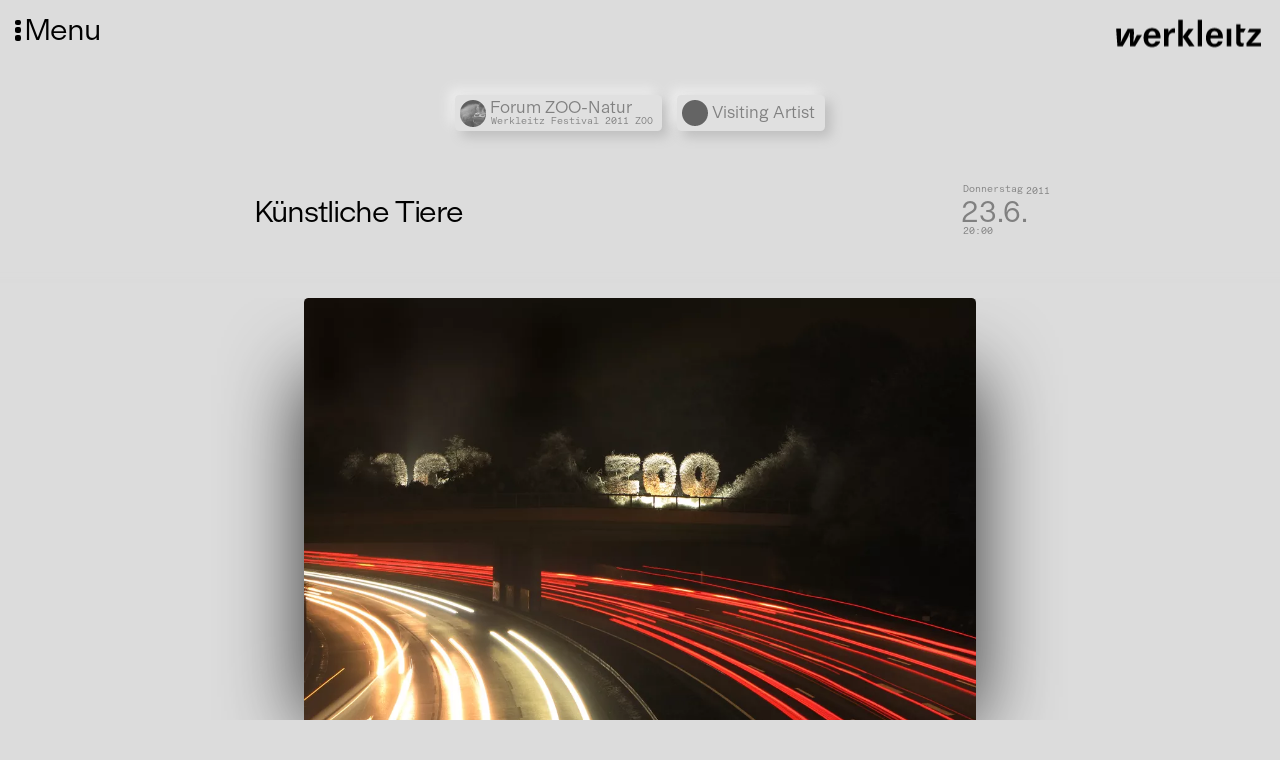

--- FILE ---
content_type: text/html; charset=UTF-8
request_url: https://werkleitz.de/kuenstliche-tiere
body_size: 10059
content:
<!doctype html>
<html lang="de" >
<head>
    <meta charset="utf-8">
    <meta name="viewport" content="initial-scale=1">
        <title>Künstliche Tiere | Werkleitz Gesellschaft</title>
    <link rel="apple-touch-icon" sizes="180x180" href="/assets/favicons/apple-touch-icon.png">
    <link rel="icon" type="image/png" sizes="32x32" href="/assets/favicons/favicon-32x32.png">
    <link rel="icon" type="image/png" sizes="16x16" href="/assets/favicons/favicon-16x16.png">
    <link rel="mask-icon" href="/assets/favicons/safari-pinned-tab.svg" color="#5bbad5">
    <link rel="shortcut icon" href="/assets/favicons/favicon.ico">
    <meta name="msapplication-TileColor" content="#da532c">
    <meta name="msapplication-config" content="/assets/favicons/browserconfig.xml">
    <meta name="theme-color" content="#ffffff">

    <meta property="og:locale" content="de" />
    <meta property="og:type" content="article" />
    <meta property="og:title" content="Künstliche Tiere | Werkleitz Gesellschaft" />
    <meta property="og:description" content="Zentrum für Medienkunst" />

    <!-- <meta property="og:image" content="" /> -->

    <link rel="stylesheet" property="stylesheet" href="https://werkleitz.de/assets/css/default.css?version=1765304124">
    <link rel="preload" href="/assets/fonts/ModernGothic-Light.woff2" as="font" type="font/woff2" crossorigin>

</head>
<body class="de werkveranstaltung werkveranstaltung id-RFnhcCvZ2dYil1Jx" >
    <div id="fade-in-wrapper">
    <button id="hamburger">
        <span class="dot-wrapper">
            <span class="dot"></span>
            <span class="dot"></span>
            <span class="dot"></span>
        </span>
        <span class="menu-title">Menu</span>
    </button>

    <div id="logo">
        <a href="/">
            <svg enable-background="new 0 0 2880.9 607.4" version="1.1" viewBox="0 0 2880.9 607.4" xml:space="preserve" xmlns="http://www.w3.org/2000/svg"><path d="m532.4 314.2h-97.3c-28.4 51.2-42.6 97.3-63.2 137.1-2.1-91.7 14.9-135.7 3.6-260.8h-113c-83.1 147.8-93.8 171.2-110.8 211-5.7 11.4-12.1 27.7-22.7 49.7 0.7-46.2 7.8-90.9 5.7-134.3l-4.3-126.5h-90.4l24.2 337.6h100.2c77.4-137.1 81.7-131.4 127.2-242.3l15.6-34.8c-7.8 51.2-5 96.6-1.4 277.1h95.9l130.7-213.8zm354.6 60.4v-21.3c0-107.3-61.1-174.1-159.9-174.1-103 0-163.4 68.9-163.4 184.7 0 110.8 61.8 177.6 164.1 177.6 53.3 0 100.9-21.3 129.3-57.6 12.1-16.3 17.1-27 23.4-53.3h-86.7c-10.7 31.3-34.1 49.7-67.5 49.7-30.6 0-56.1-18.5-66.8-47.6-7.1-16.3-8.5-28.4-8.5-58.3h236v0.2zm-232.4-57.6c9.2-53.3 33.4-80.3 73.2-80.3 42.6 0 66.8 29.1 69.6 80.3h-142.8zm381.6-126.5h-80.3v336.8h85.3v-161.3c0-42.6 10.7-65.4 36.9-82.4 16.3-10.7 34.8-16.3 55.4-16.3 10.7 0 15.6 1.4 32 5v-88.8c-9.2-0.7-17.1-1.4-23.4-1.4-27 0-51.2 12.1-72.5 36.2-10.7 12.1-17.1 20.6-30.6 45.5l-2.8-73.3zm273.5-170.5h-86v507.3h86v-507.3zm211.7 170.5h-99.4l-112.3 154.9 125.8 181.9h103l-130-185.4 112.9-151.4zm159.9-170.5h-85.3v507.3h85.3v-507.3zm396.5 354.6v-21.3c0-107.3-61.1-174.1-159.9-174.1-103 0-163.4 68.9-163.4 184.7 0 110.8 61.8 177.6 164.1 177.6 53.3 0 100.9-21.3 129.3-57.6 12.1-16.3 17.1-27 23.4-53.3h-86.7c-10.7 31.3-34.1 49.7-67.5 49.7-30.6 0-56.1-18.5-66.8-47.6-7.1-16.3-8.5-28.4-8.5-58.3h236v0.2zm-232.4-57.6c9.2-53.3 33.4-80.3 73.2-80.3 42.6 0 66.8 29.1 69.6 80.3h-142.8zm390.1-126.5h-85.3v336.8h85.3v-336.8zm177.6-83.8h-82.4v322.5c0 50.4 9.9 73.2 38.4 90.2 16.3 9.2 33.4 12.8 54 12.8 18.5 0 34.1-2.8 46.9-7.8l7.8-61.1c-11.4 2.1-17.1 2.1-22 2.1-28.4 0-42.6-14.9-42.6-44.1v-164l62.5 1.4 36.9-68.9h-99.5v-83.1zm385.8 83.8h-210.3l-39.8 66.8h115.8c12.1 0 20.6 0.7 38.4-1.4l-9.9 9.9-8.5 9.2-9.9 11.4-145 175.6v65.4h275v-66.8h-135.7c-13.5 0-14.9 1.4-28.4 1.4-2.8 0-7.8 0.7-15.6 1.4l10.7-11.4c3.6-5 5.7-6.4 6.4-7.1l8.5-9.2 148.5-179.1v-66.1h-0.2z"/></svg>
        </a>
    </div>

    <header class="main">

        <nav id="main-navigation">
            <div class="main-navigation-inner">

                <div class="main-navigation-section">
                    <div class="main-navigation-label">
                        Aktivitäten                    </div>
                    <ul class="main-navigation-list">
                        <li class="main-navigation-item ">
                            <a href="/festivals">Festivals</a>
                        </li>
                        <li class="main-navigation-item ">
                            <a href="/projekte">Projekte</a>
                        </li>
                        <li class="main-navigation-item ">
                            <a href="/publikationen">Publikationen</a>
                        </li>
                        <li class="main-navigation-item ">
                            <a href="/werke-veranstaltungen/videorama">Videorama</a>
                        </li>
                    </ul>
                </div>

                <div class="main-navigation-section">
                    <div class="main-navigation-label">
                        Datenbank                    </div>

                    <ul class="main-navigation-list">
                        <li class="main-navigation-item ">
                            <a href="/mediathek">Mediathek</a>
                        </li>
                        <li class="main-navigation-item ">
                            <a href="/audio">Audio</a>
                        </li>
                        <li class="main-navigation-item ">
                            <a href="/personen">Personen</a>
                        </li>
                        <li class="main-navigation-item ">
                            <a href="/veranstaltungen">Veranstaltungen</a>
                        </li>
                        <li class="main-navigation-item ">
                            <a href="/werke">Werkübersicht</a>
                        </li>
                    </ul>
                </div>

                <div class="main-navigation-section">
                    <div class="main-navigation-label">
                        Unterstützung                    </div>

                    <ul class="main-navigation-list">
                        <li class="main-navigation-item ">
                            <a href="/stipendien/european-media-art-platform-european-media-artists-in-residence-exchange">EMAP/EMARE</a>
                        </li>
                        <li class="main-navigation-item ">
                            <a href="/stipendien/a38-stipendium">A38-Stipendium</a>
                        </li>
                        <li class="main-navigation-item ">
                            <a href="/werke-veranstaltungen/pmmc-masterclass">PMMC Masterclass</a>
                        </li>
                        <li class="main-navigation-item ">
                            <a href="/stipendien/supported-artist">Supported Artist</a>
                        </li>
                        <li class="main-navigation-item ">
                            <a href="/stipendien/projektforderung">Projektförderung</a>
                        </li>
                    </ul>
                </div>
                <div class="main-navigation-section">
                    <div class="main-navigation-label">
                        Technikverleih                    </div>

                    <ul class="main-navigation-list">
                        <li class="main-navigation-item ">
                            <a href="/technikverleih/beratung">Beratung</a>
                        </li>
                        <li class="main-navigation-item ">
                            <a href="/technikverleih/liste-und-preise">Liste und Preise</a>
                        </li>
                        <li class="main-navigation-item ">
                            <a href="/technikverleih/nutzungsbedingungen">Nutzungsbedingungen</a>
                        </li>
                    </ul>
                </div>
            </div>
        </nav>

        <nav id="subnav">
            <ul>
                <li class="main-navigation-item ">
                    <a href="/ueber-uns">Über Uns</a>
                </li>
                <li class="main-navigation-item ">
                    <a href="/kontakt">Kontakt</a>
                </li>
                <li class="main-navigation-item ">
                    <a href="/newsletter">Newsletter</a>
                </li>
                <li class="main-navigation-item ">
                    <a href="/stellen">Stellen</a>
                </li>
            </ul>
            <ul>
                <li class="main-navigation-item ">
                    <a href="/presse">Presse</a>
                </li>
                <li class="main-navigation-item ">
                    <a href="/satzung">Satzung</a>
                </li>
                <li class="main-navigation-item ">
                    <a href="/downloads">Downloads</a>
                </li>
                <li class="main-navigation-item language-switcher">
                                                                                                                    <div class="lang-switcher-item" >
                                <a href="https://werkleitz.de/en/werke-veranstaltungen/kuenstliche-tiere" hreflang="en">
                                    English                                </a>
                            </div>
                                                            </li>

            </ul>
        </nav>

        <div class="global-search-wrapper" id="global-search-wrapper">
            <input id="global-search" type="text">
            <div id="search-icon">
                <svg xmlns="http://www.w3.org/2000/svg" xmlns:xlink="http://www.w3.org/1999/xlink" version="1.1" x="0px" y="0px" viewBox="0 0 100 125" style="enable-background:new 0 0 100 100;" xml:space="preserve"><path d="M84.9,81.1L64.6,60.7c3.7-4.8,5.9-10.7,5.9-17.2c0-15.4-12.6-28-28-28s-28,12.6-28,28s12.6,28,28,28c7.5,0,14.3-3,19.4-7.8  l20.2,20.2c0.4,0.4,0.9,0.6,1.4,0.6s1-0.2,1.4-0.6C85.7,83.1,85.7,81.9,84.9,81.1z M42.5,67.5c-13.2,0-24-10.8-24-24s10.8-24,24-24  c13.2,0,24,10.8,24,24S55.7,67.5,42.5,67.5z"></path></svg>
            </div>
        </div>

        <div class="toolbar-group social-media">
            <div class="social-media-item instagram-item">
                <a href="https://www.instagram.com/werkleitz/">

                    <svg fill="#000000" xmlns="http://www.w3.org/2000/svg"  viewBox="0 0 24 24" width="50px" height="50px">    <path d="M 8 3 C 5.243 3 3 5.243 3 8 L 3 16 C 3 18.757 5.243 21 8 21 L 16 21 C 18.757 21 21 18.757 21 16 L 21 8 C 21 5.243 18.757 3 16 3 L 8 3 z M 8 5 L 16 5 C 17.654 5 19 6.346 19 8 L 19 16 C 19 17.654 17.654 19 16 19 L 8 19 C 6.346 19 5 17.654 5 16 L 5 8 C 5 6.346 6.346 5 8 5 z M 17 6 A 1 1 0 0 0 16 7 A 1 1 0 0 0 17 8 A 1 1 0 0 0 18 7 A 1 1 0 0 0 17 6 z M 12 7 C 9.243 7 7 9.243 7 12 C 7 14.757 9.243 17 12 17 C 14.757 17 17 14.757 17 12 C 17 9.243 14.757 7 12 7 z M 12 9 C 13.654 9 15 10.346 15 12 C 15 13.654 13.654 15 12 15 C 10.346 15 9 13.654 9 12 C 9 10.346 10.346 9 12 9 z"/></svg>
                </a>

            </div>
            <div class="social-media-item facebook-item">
                <a href="https://www.facebook.com/werkleitz">
                    <svg fill="#000000" xmlns="http://www.w3.org/2000/svg"  viewBox="0 0 30 30" width="50px" height="50px">    <path d="M15,3C8.373,3,3,8.373,3,15c0,6.016,4.432,10.984,10.206,11.852V18.18h-2.969v-3.154h2.969v-2.099c0-3.475,1.693-5,4.581-5 c1.383,0,2.115,0.103,2.461,0.149v2.753h-1.97c-1.226,0-1.654,1.163-1.654,2.473v1.724h3.593L19.73,18.18h-3.106v8.697 C22.481,26.083,27,21.075,27,15C27,8.373,21.627,3,15,3z"/></svg>
                </a>

            </div>
            <div class="social-media-item twitter-item">
                <a href="https://twitter.com/werkleitz">
                   <svg fill="#000000" xmlns="http://www.w3.org/2000/svg"  viewBox="0 0 30 30" width="50px" height="50px">    <path d="M28,6.937c-0.957,0.425-1.985,0.711-3.064,0.84c1.102-0.66,1.947-1.705,2.345-2.951c-1.03,0.611-2.172,1.055-3.388,1.295 c-0.973-1.037-2.359-1.685-3.893-1.685c-2.946,0-5.334,2.389-5.334,5.334c0,0.418,0.048,0.826,0.138,1.215 c-4.433-0.222-8.363-2.346-10.995-5.574C3.351,6.199,3.088,7.115,3.088,8.094c0,1.85,0.941,3.483,2.372,4.439 c-0.874-0.028-1.697-0.268-2.416-0.667c0,0.023,0,0.044,0,0.067c0,2.585,1.838,4.741,4.279,5.23 c-0.447,0.122-0.919,0.187-1.406,0.187c-0.343,0-0.678-0.034-1.003-0.095c0.679,2.119,2.649,3.662,4.983,3.705 c-1.825,1.431-4.125,2.284-6.625,2.284c-0.43,0-0.855-0.025-1.273-0.075c2.361,1.513,5.164,2.396,8.177,2.396 c9.812,0,15.176-8.128,15.176-15.177c0-0.231-0.005-0.461-0.015-0.69C26.38,8.945,27.285,8.006,28,6.937z"/></svg>
                </a>
            </div>

            <div class="social-media-item vimeo-item">
                <a href="https://vimeo.com/werkleitz">
                    <svg fill="#000000" xmlns="http://www.w3.org/2000/svg"  viewBox="0 0 50 50" width="50px" height="50px"><path d="M 41 5 C 34.210938 4.992188 30.46875 8.796875 28.167969 16.210938 C 29.371094 15.765625 30.578125 15.214844 31.671875 15.214844 C 33.972656 15.214844 34.738281 16.070313 34.410156 18.726563 C 34.300781 20.386719 33.644531 23.066406 31.671875 26.164063 C 29.699219 29.152344 27.984375 30 27 30 C 25.796875 30 24.882813 28.269531 23.898438 23.621094 C 23.570313 22.292969 22.804688 19.304688 21.925781 13.664063 C 21.160156 8.464844 18.613281 5.667969 15 6 C 13.46875 6.109375 11.636719 7.535156 8.570313 10.191406 C 6.378906 12.183594 4.300781 13.621094 2 15.613281 L 4.191406 18.421875 C 6.269531 16.984375 7.476563 16.429688 7.804688 16.429688 C 9.335938 16.429688 10.757813 18.863281 12.183594 23.84375 C 13.386719 28.378906 14.699219 32.914063 15.90625 37.449219 C 17.765625 42.429688 20.066406 44.863281 22.695313 44.863281 C 27.074219 44.863281 32.328125 40.882813 38.570313 32.695313 C 44.699219 24.949219 47.78125 18.535156 48 14 C 48.21875 8.027344 45.816406 5.109375 41 5 Z"/></svg>
                </a>
            </div>
            <div class="social-media-item">
                <a href="#">
                    <svg fill="#000000" xmlns="http://www.w3.org/2000/svg"  viewBox="0 0 30 30" width="50px" height="50px">    <path d="M15,3C8.4,3,3,8.4,3,15s5.4,12,12,12s12-5.4,12-12S21.6,3,15,3z M19.731,21c-0.22,0-0.33-0.11-0.55-0.22 c-1.65-0.991-3.74-1.54-5.94-1.54c-1.21,0-2.53,0.22-3.63,0.44c-0.22,0-0.44,0.11-0.55,0.11c-0.44,0-0.77-0.33-0.77-0.77 s0.22-0.77,0.66-0.77c1.43-0.33,2.861-0.55,4.401-0.55c2.53,0,4.84,0.66,6.82,1.76c0.22,0.22,0.44,0.33,0.44,0.77 C20.39,20.78,20.06,21,19.731,21z M20.94,17.921c-0.22,0-0.44-0.11-0.66-0.22c-1.87-1.21-4.511-1.87-7.37-1.87 c-1.43,0-2.751,0.22-3.74,0.44c-0.22,0.11-0.33,0.11-0.55,0.11c-0.55,0-0.881-0.44-0.881-0.881c0-0.55,0.22-0.77,0.77-0.991 c1.32-0.33,2.641-0.66,4.511-0.66c3.08,0,5.94,0.77,8.361,2.2c0.33,0.22,0.55,0.55,0.55,0.881 C21.82,17.48,21.491,17.921,20.94,17.921z M22.37,14.4c-0.22,0-0.33-0.11-0.66-0.22c-2.2-1.21-5.39-1.98-8.47-1.98 c-1.54,0-3.19,0.22-4.621,0.55c-0.22,0-0.33,0.11-0.66,0.11c-0.66,0.111-1.1-0.44-1.1-1.099s0.33-0.991,0.77-1.1 C9.39,10.22,11.26,10,13.24,10c3.41,0,6.93,0.77,9.681,2.2c0.33,0.22,0.66,0.55,0.66,1.1C23.471,13.96,23.03,14.4,22.37,14.4z"/></svg>
                </a>
            </div>
        </div>
    </header><main class="werkveranstaltung">
    <article class="single-node veranstaltung">

            <div class="field-wrapper-full field-connected-items field-uebergeordnet">
        <h3 class="sr-only">Übergordnete Werke und Veranstaltungen</h3>
                    <div class="related-item">
    <a href="https://werkleitz.de/werke-veranstaltungen/forum-zoo-natur" loadcontent="true">
        <div class="item-image person-image">
            <figure>    <picture>
      
      <source class="responsive-image-source"
              media="only screen and (min-device-pixel-ratio: 3) and (min-width:3000px), only screen and (min-resolution: 384dpi) and (min-width:3000px), only screen and (min-resolution: 3dppx) and (min-width:3000px)"
              srcset="https://werkleitz.de/media/pages/werke-veranstaltungen/forum-zoo-natur/cfdacfa1d8-1695643020/nieto-capucine-au-travail-0-625x625-q80.webp"
              type="image/webp">
      <source class="responsive-image-source"
              media="only screen and (min-device-pixel-ratio: 3) and (min-width:3000px), only screen and (min-resolution: 384dpi) and (min-width:3000px), only screen and (min-resolution: 3dppx) and (min-width:3000px)"
              srcset="https://werkleitz.de/media/pages/werke-veranstaltungen/forum-zoo-natur/cfdacfa1d8-1695643020/nieto-capucine-au-travail-0-625x625-q72.jpg"
              type="image/jpeg">
      <source class="responsive-image-source"
              media="only screen and (min-device-pixel-ratio: 2) and (min-width:3000px), only screen and (min-resolution: 192dpi) and (min-width:3000px), only screen and (min-resolution: 2dppx) and (min-width:3000px)"
              srcset="https://werkleitz.de/media/pages/werke-veranstaltungen/forum-zoo-natur/cfdacfa1d8-1695643020/nieto-capucine-au-travail-0-500x500-q80.webp"
              type="image/webp">
      <source class="responsive-image-source"
              media="only screen and (min-device-pixel-ratio: 2) and (min-width:3000px), only screen and (min-resolution: 192dpi) and (min-width:3000px), only screen and (min-resolution: 2dppx) and (min-width:3000px)"
              srcset="https://werkleitz.de/media/pages/werke-veranstaltungen/forum-zoo-natur/cfdacfa1d8-1695643020/nieto-capucine-au-travail-0-500x500-q72.jpg"
              type="image/jpeg">
      <source class="responsive-image-source"
              media="(min-width:3000px)"
              srcset="https://werkleitz.de/media/pages/werke-veranstaltungen/forum-zoo-natur/cfdacfa1d8-1695643020/nieto-capucine-au-travail-0-375x375-q80.webp"
              type="image/webp">
      <source class="responsive-image-source"
              media="(min-width:3000px)"
              srcset="https://werkleitz.de/media/pages/werke-veranstaltungen/forum-zoo-natur/cfdacfa1d8-1695643020/nieto-capucine-au-travail-0-375x375-q72.jpg"
              type="image/jpeg">
      
      <source class="responsive-image-source"
              media="only screen and (min-device-pixel-ratio: 3) and (min-width:2000px), only screen and (min-resolution: 384dpi) and (min-width:2000px), only screen and (min-resolution: 3dppx) and (min-width:2000px)"
              srcset="https://werkleitz.de/media/pages/werke-veranstaltungen/forum-zoo-natur/cfdacfa1d8-1695643020/nieto-capucine-au-travail-0-500x500-q80.webp"
              type="image/webp">
      <source class="responsive-image-source"
              media="only screen and (min-device-pixel-ratio: 3) and (min-width:2000px), only screen and (min-resolution: 384dpi) and (min-width:2000px), only screen and (min-resolution: 3dppx) and (min-width:2000px)"
              srcset="https://werkleitz.de/media/pages/werke-veranstaltungen/forum-zoo-natur/cfdacfa1d8-1695643020/nieto-capucine-au-travail-0-500x500-q72.jpg"
              type="image/jpeg">
      <source class="responsive-image-source"
              media="only screen and (min-device-pixel-ratio: 2) and (min-width:2000px), only screen and (min-resolution: 192dpi) and (min-width:2000px), only screen and (min-resolution: 2dppx) and (min-width:2000px)"
              srcset="https://werkleitz.de/media/pages/werke-veranstaltungen/forum-zoo-natur/cfdacfa1d8-1695643020/nieto-capucine-au-travail-0-417x417-q80.webp"
              type="image/webp">
      <source class="responsive-image-source"
              media="only screen and (min-device-pixel-ratio: 2) and (min-width:2000px), only screen and (min-resolution: 192dpi) and (min-width:2000px), only screen and (min-resolution: 2dppx) and (min-width:2000px)"
              srcset="https://werkleitz.de/media/pages/werke-veranstaltungen/forum-zoo-natur/cfdacfa1d8-1695643020/nieto-capucine-au-travail-0-417x417-q72.jpg"
              type="image/jpeg">
      <source class="responsive-image-source"
              media="(min-width:2000px)"
              srcset="https://werkleitz.de/media/pages/werke-veranstaltungen/forum-zoo-natur/cfdacfa1d8-1695643020/nieto-capucine-au-travail-0-333x333-q80.webp"
              type="image/webp">
      <source class="responsive-image-source"
              media="(min-width:2000px)"
              srcset="https://werkleitz.de/media/pages/werke-veranstaltungen/forum-zoo-natur/cfdacfa1d8-1695643020/nieto-capucine-au-travail-0-333x333-q72.jpg"
              type="image/jpeg">
      
      <source class="responsive-image-source"
              media="only screen and (min-device-pixel-ratio: 3) and (min-width:1000px), only screen and (min-resolution: 384dpi) and (min-width:1000px), only screen and (min-resolution: 3dppx) and (min-width:1000px)"
              srcset="https://werkleitz.de/media/pages/werke-veranstaltungen/forum-zoo-natur/cfdacfa1d8-1695643020/nieto-capucine-au-travail-0-375x375-q80.webp"
              type="image/webp">
      <source class="responsive-image-source"
              media="only screen and (min-device-pixel-ratio: 3) and (min-width:1000px), only screen and (min-resolution: 384dpi) and (min-width:1000px), only screen and (min-resolution: 3dppx) and (min-width:1000px)"
              srcset="https://werkleitz.de/media/pages/werke-veranstaltungen/forum-zoo-natur/cfdacfa1d8-1695643020/nieto-capucine-au-travail-0-375x375-q72.jpg"
              type="image/jpeg">
      <source class="responsive-image-source"
              media="only screen and (min-device-pixel-ratio: 2) and (min-width:1000px), only screen and (min-resolution: 192dpi) and (min-width:1000px), only screen and (min-resolution: 2dppx) and (min-width:1000px)"
              srcset="https://werkleitz.de/media/pages/werke-veranstaltungen/forum-zoo-natur/cfdacfa1d8-1695643020/nieto-capucine-au-travail-0-333x333-q80.webp"
              type="image/webp">
      <source class="responsive-image-source"
              media="only screen and (min-device-pixel-ratio: 2) and (min-width:1000px), only screen and (min-resolution: 192dpi) and (min-width:1000px), only screen and (min-resolution: 2dppx) and (min-width:1000px)"
              srcset="https://werkleitz.de/media/pages/werke-veranstaltungen/forum-zoo-natur/cfdacfa1d8-1695643020/nieto-capucine-au-travail-0-333x333-q72.jpg"
              type="image/jpeg">
      <source class="responsive-image-source"
              media="(min-width:1000px)"
              srcset="https://werkleitz.de/media/pages/werke-veranstaltungen/forum-zoo-natur/cfdacfa1d8-1695643020/nieto-capucine-au-travail-0-292x292-q80.webp"
              type="image/webp">
      <source class="responsive-image-source"
              media="(min-width:1000px)"
              srcset="https://werkleitz.de/media/pages/werke-veranstaltungen/forum-zoo-natur/cfdacfa1d8-1695643020/nieto-capucine-au-travail-0-292x292-q72.jpg"
              type="image/jpeg">
      
      <source class="responsive-image-source"
              media="only screen and (min-device-pixel-ratio: 3) and (min-width:500px), only screen and (min-resolution: 384dpi) and (min-width:500px), only screen and (min-resolution: 3dppx) and (min-width:500px)"
              srcset="https://werkleitz.de/media/pages/werke-veranstaltungen/forum-zoo-natur/cfdacfa1d8-1695643020/nieto-capucine-au-travail-0-313x313-q80.webp"
              type="image/webp">
      <source class="responsive-image-source"
              media="only screen and (min-device-pixel-ratio: 3) and (min-width:500px), only screen and (min-resolution: 384dpi) and (min-width:500px), only screen and (min-resolution: 3dppx) and (min-width:500px)"
              srcset="https://werkleitz.de/media/pages/werke-veranstaltungen/forum-zoo-natur/cfdacfa1d8-1695643020/nieto-capucine-au-travail-0-313x313-q72.jpg"
              type="image/jpeg">
      <source class="responsive-image-source"
              media="only screen and (min-device-pixel-ratio: 2) and (min-width:500px), only screen and (min-resolution: 192dpi) and (min-width:500px), only screen and (min-resolution: 2dppx) and (min-width:500px)"
              srcset="https://werkleitz.de/media/pages/werke-veranstaltungen/forum-zoo-natur/cfdacfa1d8-1695643020/nieto-capucine-au-travail-0-292x292-q80.webp"
              type="image/webp">
      <source class="responsive-image-source"
              media="only screen and (min-device-pixel-ratio: 2) and (min-width:500px), only screen and (min-resolution: 192dpi) and (min-width:500px), only screen and (min-resolution: 2dppx) and (min-width:500px)"
              srcset="https://werkleitz.de/media/pages/werke-veranstaltungen/forum-zoo-natur/cfdacfa1d8-1695643020/nieto-capucine-au-travail-0-292x292-q72.jpg"
              type="image/jpeg">
      <source class="responsive-image-source"
              media="(min-width:500px)"
              srcset="https://werkleitz.de/media/pages/werke-veranstaltungen/forum-zoo-natur/cfdacfa1d8-1695643020/nieto-capucine-au-travail-0-271x271-q80.webp"
              type="image/webp">
      <source class="responsive-image-source"
              media="(min-width:500px)"
              srcset="https://werkleitz.de/media/pages/werke-veranstaltungen/forum-zoo-natur/cfdacfa1d8-1695643020/nieto-capucine-au-travail-0-271x271-q72.jpg"
              type="image/jpeg">
      
      <img
              loading="eager"
              class="lazyload"
              src="https://werkleitz.de/media/pages/werke-veranstaltungen/forum-zoo-natur/cfdacfa1d8-1695643020/nieto-capucine-au-travail-0-q72.jpg"
              alt=""
              height="478"
              width="850"
              >
    </picture>
    <!-- <figcaption>Luis Nieto, Capucine, 2009</figcaption> -->
  </figure>        </div>
        <div class="item-text-wrapper">
            <h4>
                Forum ZOO-Natur            </h4>
            <div class="project-category">
                                Werkleitz Festival 2011 ZOO            </div>
        </div>
    </a>
</div>
                    <div class="related-item">
    <a href="https://werkleitz.de/werke-veranstaltungen/visiting-artist" loadcontent="true">
        <div class="item-image person-image">
                    </div>
        <div class="item-text-wrapper">
            <h4>
                Visiting Artist            </h4>
            <div class="project-category">
                                            </div>
        </div>
    </a>
</div>
            </div>
        <div class="node-header">
    <div class="node-title-wrapper ">
        <div class="field-dachzeile">
                                            </div>
        <h1 class="node-title">
            Künstliche Tiere        </h1>
                    </div>
            <div class="date-wrapper">
            <span class="field-datum">
                                                                                                            <div class="single-date"> <!-- event-date -->
                                                    <div class="start-date">
                                                        <div class="event-day">
                                                            Donnerstag                                                        </div>
                                                        <div class="event-date">
                                                            <span class="day-month">23.6.</span><span class="date-year">2011</span>
                                                        </div>
                                                        <div class="event-time">
                                                            20:00                                                        </div>
                                                    </div>


                                                    
                                                                                                    </div>
                                                                    </span>
        </div>
    </div>                <div class="field-wrapper-full field-gallery">
    <h3 class="sr-only">Media</h3>
    <div style="--swiper-navigation-color: #fff; --swiper-pagination-color: #fff" class="swiper mySwiperMain ">
        <div class="swiper-wrapper">
                                        <div class="swiper-slide">
                    <figure>    <picture>
      
      <source class="responsive-image-source"
              media="only screen and (min-device-pixel-ratio: 3) and (min-width:3000px), only screen and (min-resolution: 384dpi) and (min-width:3000px), only screen and (min-resolution: 3dppx) and (min-width:3000px)"
              srcset="https://werkleitz.de/media/pages/werke-veranstaltungen/kuenstliche-tiere/3b1e616e78-1695643151/zoo-markus-ambach-c-2010-3648x3648-q80.webp"
              type="image/webp">
      <source class="responsive-image-source"
              media="only screen and (min-device-pixel-ratio: 3) and (min-width:3000px), only screen and (min-resolution: 384dpi) and (min-width:3000px), only screen and (min-resolution: 3dppx) and (min-width:3000px)"
              srcset="https://werkleitz.de/media/pages/werke-veranstaltungen/kuenstliche-tiere/3b1e616e78-1695643151/zoo-markus-ambach-c-2010-3648x3648-q72.jpg"
              type="image/jpeg">
      <source class="responsive-image-source"
              media="only screen and (min-device-pixel-ratio: 2) and (min-width:3000px), only screen and (min-resolution: 192dpi) and (min-width:3000px), only screen and (min-resolution: 2dppx) and (min-width:3000px)"
              srcset="https://werkleitz.de/media/pages/werke-veranstaltungen/kuenstliche-tiere/3b1e616e78-1695643151/zoo-markus-ambach-c-2010-3648x3648-q80.webp"
              type="image/webp">
      <source class="responsive-image-source"
              media="only screen and (min-device-pixel-ratio: 2) and (min-width:3000px), only screen and (min-resolution: 192dpi) and (min-width:3000px), only screen and (min-resolution: 2dppx) and (min-width:3000px)"
              srcset="https://werkleitz.de/media/pages/werke-veranstaltungen/kuenstliche-tiere/3b1e616e78-1695643151/zoo-markus-ambach-c-2010-3648x3648-q72.jpg"
              type="image/jpeg">
      <source class="responsive-image-source"
              media="(min-width:3000px)"
              srcset="https://werkleitz.de/media/pages/werke-veranstaltungen/kuenstliche-tiere/3b1e616e78-1695643151/zoo-markus-ambach-c-2010-2750x2750-q80.webp"
              type="image/webp">
      <source class="responsive-image-source"
              media="(min-width:3000px)"
              srcset="https://werkleitz.de/media/pages/werke-veranstaltungen/kuenstliche-tiere/3b1e616e78-1695643151/zoo-markus-ambach-c-2010-2750x2750-q72.jpg"
              type="image/jpeg">
      
      <source class="responsive-image-source"
              media="only screen and (min-device-pixel-ratio: 3) and (min-width:2000px), only screen and (min-resolution: 384dpi) and (min-width:2000px), only screen and (min-resolution: 3dppx) and (min-width:2000px)"
              srcset="https://werkleitz.de/media/pages/werke-veranstaltungen/kuenstliche-tiere/3b1e616e78-1695643151/zoo-markus-ambach-c-2010-3648x3648-q80.webp"
              type="image/webp">
      <source class="responsive-image-source"
              media="only screen and (min-device-pixel-ratio: 3) and (min-width:2000px), only screen and (min-resolution: 384dpi) and (min-width:2000px), only screen and (min-resolution: 3dppx) and (min-width:2000px)"
              srcset="https://werkleitz.de/media/pages/werke-veranstaltungen/kuenstliche-tiere/3b1e616e78-1695643151/zoo-markus-ambach-c-2010-3648x3648-q72.jpg"
              type="image/jpeg">
      <source class="responsive-image-source"
              media="only screen and (min-device-pixel-ratio: 2) and (min-width:2000px), only screen and (min-resolution: 192dpi) and (min-width:2000px), only screen and (min-resolution: 2dppx) and (min-width:2000px)"
              srcset="https://werkleitz.de/media/pages/werke-veranstaltungen/kuenstliche-tiere/3b1e616e78-1695643151/zoo-markus-ambach-c-2010-3583x3583-q80.webp"
              type="image/webp">
      <source class="responsive-image-source"
              media="only screen and (min-device-pixel-ratio: 2) and (min-width:2000px), only screen and (min-resolution: 192dpi) and (min-width:2000px), only screen and (min-resolution: 2dppx) and (min-width:2000px)"
              srcset="https://werkleitz.de/media/pages/werke-veranstaltungen/kuenstliche-tiere/3b1e616e78-1695643151/zoo-markus-ambach-c-2010-3583x3583-q72.jpg"
              type="image/jpeg">
      <source class="responsive-image-source"
              media="(min-width:2000px)"
              srcset="https://werkleitz.de/media/pages/werke-veranstaltungen/kuenstliche-tiere/3b1e616e78-1695643151/zoo-markus-ambach-c-2010-1917x1917-q80.webp"
              type="image/webp">
      <source class="responsive-image-source"
              media="(min-width:2000px)"
              srcset="https://werkleitz.de/media/pages/werke-veranstaltungen/kuenstliche-tiere/3b1e616e78-1695643151/zoo-markus-ambach-c-2010-1917x1917-q72.jpg"
              type="image/jpeg">
      
      <source class="responsive-image-source"
              media="only screen and (min-device-pixel-ratio: 3) and (min-width:1000px), only screen and (min-resolution: 384dpi) and (min-width:1000px), only screen and (min-resolution: 3dppx) and (min-width:1000px)"
              srcset="https://werkleitz.de/media/pages/werke-veranstaltungen/kuenstliche-tiere/3b1e616e78-1695643151/zoo-markus-ambach-c-2010-2750x2750-q80.webp"
              type="image/webp">
      <source class="responsive-image-source"
              media="only screen and (min-device-pixel-ratio: 3) and (min-width:1000px), only screen and (min-resolution: 384dpi) and (min-width:1000px), only screen and (min-resolution: 3dppx) and (min-width:1000px)"
              srcset="https://werkleitz.de/media/pages/werke-veranstaltungen/kuenstliche-tiere/3b1e616e78-1695643151/zoo-markus-ambach-c-2010-2750x2750-q72.jpg"
              type="image/jpeg">
      <source class="responsive-image-source"
              media="only screen and (min-device-pixel-ratio: 2) and (min-width:1000px), only screen and (min-resolution: 192dpi) and (min-width:1000px), only screen and (min-resolution: 2dppx) and (min-width:1000px)"
              srcset="https://werkleitz.de/media/pages/werke-veranstaltungen/kuenstliche-tiere/3b1e616e78-1695643151/zoo-markus-ambach-c-2010-1917x1917-q80.webp"
              type="image/webp">
      <source class="responsive-image-source"
              media="only screen and (min-device-pixel-ratio: 2) and (min-width:1000px), only screen and (min-resolution: 192dpi) and (min-width:1000px), only screen and (min-resolution: 2dppx) and (min-width:1000px)"
              srcset="https://werkleitz.de/media/pages/werke-veranstaltungen/kuenstliche-tiere/3b1e616e78-1695643151/zoo-markus-ambach-c-2010-1917x1917-q72.jpg"
              type="image/jpeg">
      <source class="responsive-image-source"
              media="(min-width:1000px)"
              srcset="https://werkleitz.de/media/pages/werke-veranstaltungen/kuenstliche-tiere/3b1e616e78-1695643151/zoo-markus-ambach-c-2010-1083x1083-q80.webp"
              type="image/webp">
      <source class="responsive-image-source"
              media="(min-width:1000px)"
              srcset="https://werkleitz.de/media/pages/werke-veranstaltungen/kuenstliche-tiere/3b1e616e78-1695643151/zoo-markus-ambach-c-2010-1083x1083-q72.jpg"
              type="image/jpeg">
      
      <source class="responsive-image-source"
              media="only screen and (min-device-pixel-ratio: 3) and (min-width:500px), only screen and (min-resolution: 384dpi) and (min-width:500px), only screen and (min-resolution: 3dppx) and (min-width:500px)"
              srcset="https://werkleitz.de/media/pages/werke-veranstaltungen/kuenstliche-tiere/3b1e616e78-1695643151/zoo-markus-ambach-c-2010-1500x1500-q80.webp"
              type="image/webp">
      <source class="responsive-image-source"
              media="only screen and (min-device-pixel-ratio: 3) and (min-width:500px), only screen and (min-resolution: 384dpi) and (min-width:500px), only screen and (min-resolution: 3dppx) and (min-width:500px)"
              srcset="https://werkleitz.de/media/pages/werke-veranstaltungen/kuenstliche-tiere/3b1e616e78-1695643151/zoo-markus-ambach-c-2010-1500x1500-q72.jpg"
              type="image/jpeg">
      <source class="responsive-image-source"
              media="only screen and (min-device-pixel-ratio: 2) and (min-width:500px), only screen and (min-resolution: 192dpi) and (min-width:500px), only screen and (min-resolution: 2dppx) and (min-width:500px)"
              srcset="https://werkleitz.de/media/pages/werke-veranstaltungen/kuenstliche-tiere/3b1e616e78-1695643151/zoo-markus-ambach-c-2010-1083x1083-q80.webp"
              type="image/webp">
      <source class="responsive-image-source"
              media="only screen and (min-device-pixel-ratio: 2) and (min-width:500px), only screen and (min-resolution: 192dpi) and (min-width:500px), only screen and (min-resolution: 2dppx) and (min-width:500px)"
              srcset="https://werkleitz.de/media/pages/werke-veranstaltungen/kuenstliche-tiere/3b1e616e78-1695643151/zoo-markus-ambach-c-2010-1083x1083-q72.jpg"
              type="image/jpeg">
      <source class="responsive-image-source"
              media="(min-width:500px)"
              srcset="https://werkleitz.de/media/pages/werke-veranstaltungen/kuenstliche-tiere/3b1e616e78-1695643151/zoo-markus-ambach-c-2010-667x667-q80.webp"
              type="image/webp">
      <source class="responsive-image-source"
              media="(min-width:500px)"
              srcset="https://werkleitz.de/media/pages/werke-veranstaltungen/kuenstliche-tiere/3b1e616e78-1695643151/zoo-markus-ambach-c-2010-667x667-q72.jpg"
              type="image/jpeg">
      
      <img
              loading="eager"
              class="lazyload"
              src="https://werkleitz.de/media/pages/werke-veranstaltungen/kuenstliche-tiere/3b1e616e78-1695643151/zoo-markus-ambach-c-2010-1200x1200-q72.jpg"
              alt=""
              height="2736"
              width="3648"
              >
    </picture>
    <!-- <figcaption>Markus Ambach & Christina Wessely, Künstliche Tiere, 2011</figcaption> -->
  </figure>                    <div class="caption"><p>Markus Ambach &amp; Christina Wessely, Künstliche Tiere, 2011</p></div>
                    <div class="credits"><p>© Markus Ambach, 2011</p></div>
                </div>
                    </div>
    </div>
        </div>
        
        <div class="content-wrapper show-more-height" open="false">
                <div class="field-wrapper-narrow field-bodytext">
        <div class="field-value">
        <p>Der Künstler Markus Ambach thematisiert die Repräsentation von Natur in der Stadt und beschreibt den Zoo als eine universale Typologie der Metropole. Christina Wessely verweist in ihrem Buch „Künstliche Tiere“ auf Adressierungen des Natürlichen im urbanen Kontext, die eigentlich die Vermengung von Kultur und Natur unterbinden sollen. Das letzte Kapitel im Buch zitiert Bernard von Brentano: „Alles, was zu uns kommt, und käme es vom Ende der Welt, kommt aus uns selber.“</p>        </div>
        <div class="field-bodytext-author">
                    </div>
    </div>
                    </div> <!-- End of content-wrapper-->
        <button class="expand-content-wrapper" >
            <span class="more">mehr</span>
            <span class="less" style="display: none">weniger</span>
        </button>


        <!-- Verknüpfte child Events and Works -->
        
        <div class="works-meta-wrapper field-wrapper-narrow">
                    </div>


        <div class="works-meta-wrapper field-wrapper-narrow">
            <!-- location-->
                        <div class="download-wrapper">

                <!-- downloadable files -->
                
                 <!-- audio files -->
                                <!-- website-->
                                <!-- website-->
                
                    <div class="works-meta-item website">
                        <h3 class="sr-only">Website(s):</h3>
                                                    <a href="http://www.markusambachprojekte.de">
                                <span class="external-link-icon">
                                    <svg xmlns="http://www.w3.org/2000/svg"  viewBox="0 0 50 50"><path d="M 33.40625 0 C 32.855469 0.0507813 32.449219 0.542969 32.5 1.09375 C 32.550781 1.644531 33.042969 2.050781 33.59375 2 L 46.5625 2 L 25.6875 22.90625 C 25.390625 23.148438 25.253906 23.535156 25.339844 23.910156 C 25.425781 24.28125 25.71875 24.574219 26.089844 24.660156 C 26.464844 24.746094 26.851563 24.609375 27.09375 24.3125 L 48 3.4375 L 48 16.40625 C 47.996094 16.765625 48.183594 17.101563 48.496094 17.285156 C 48.808594 17.464844 49.191406 17.464844 49.503906 17.285156 C 49.816406 17.101563 50.003906 16.765625 50 16.40625 L 50 0 L 33.59375 0 C 33.5625 0 33.53125 0 33.5 0 C 33.46875 0 33.4375 0 33.40625 0 Z M 2 10 C 1.476563 10 0.941406 10.183594 0.5625 10.5625 C 0.183594 10.941406 0 11.476563 0 12 L 0 48 C 0 48.523438 0.183594 49.058594 0.5625 49.4375 C 0.941406 49.816406 1.476563 50 2 50 L 38 50 C 38.523438 50 39.058594 49.816406 39.4375 49.4375 C 39.816406 49.058594 40 48.523438 40 48 L 40 18 C 40.003906 17.640625 39.816406 17.304688 39.503906 17.121094 C 39.191406 16.941406 38.808594 16.941406 38.496094 17.121094 C 38.183594 17.304688 37.996094 17.640625 38 18 L 38 48 L 2 48 L 2 12 L 32 12 C 32.359375 12.003906 32.695313 11.816406 32.878906 11.503906 C 33.058594 11.191406 33.058594 10.808594 32.878906 10.496094 C 32.695313 10.183594 32.359375 9.996094 32 10 Z"/></svg>
                            </span>
                                www.markusambachprojekte.de                            </a>
                                                </div>
                                <div class="logos-wrapper">
    </div>            </div>
        </div><!-- End of works-meta-wrapper -->

        
        
                 <!--                      -->

        <!-- Verknüpfte Artikel -->
                <!-- Verknüpfte Pressemitteilungen -->
                <!-- Verknüpfte Publikationen -->
                <div class="editor-knowledge">
            <div class="field-wrapper-narrow">
              <h3>Hauptkategorie:</h3>
                          </div>
            <div class="field-wrapper-narrow">
              <h3>Werkkategorie:</h3>
                          </div>
            <div class="field-wrapper-narrow">
              <h3>Veranstaltungskategorie:</h3>
                          </div>
            <div class="field-wrapper-narrow">
              <h3>Stipendienkategorie:</h3>
                          </div>
        </div>
            </article>
</main>    <footer id="main-footer">
        <div id="footer-logo">
            <a href="/">
                <svg version="1.1" id="Ebene_1" xmlns="http://www.w3.org/2000/svg" xmlns:xlink="http://www.w3.org/1999/xlink" x="0px" y="0px"
                     viewBox="0 0 2880.9 607.4" style="enable-background:new 0 0 2880.9 607.4;" xml:space="preserve">
                    <g>
                        <path d="M532.4,314.2h-97.3c-28.4,51.2-42.6,97.3-63.2,137.1c-2.1-91.7,14.9-135.7,3.6-260.8h-113
                            c-83.1,147.8-93.8,171.2-110.8,211c-5.7,11.4-12.1,27.7-22.7,49.7c0.7-46.2,7.8-90.9,5.7-134.3l-4.3-126.5H40L64.2,528h100.2
                            c77.4-137.1,81.7-131.4,127.2-242.3l15.6-34.8c-7.8,51.2-5,96.6-1.4,277.1h95.9L532.4,314.2L532.4,314.2z M887,374.6v-21.3
                            c0-107.3-61.1-174.1-159.9-174.1c-103,0-163.4,68.9-163.4,184.7c0,110.8,61.8,177.6,164.1,177.6c53.3,0,100.9-21.3,129.3-57.6
                            c12.1-16.3,17.1-27,23.4-53.3h-86.7c-10.7,31.3-34.1,49.7-67.5,49.7c-30.6,0-56.1-18.5-66.8-47.6c-7.1-16.3-8.5-28.4-8.5-58.3H887
                            L887,374.6z M654.6,317c9.2-53.3,33.4-80.3,73.2-80.3c42.6,0,66.8,29.1,69.6,80.3H654.6L654.6,317z M1036.2,190.5h-80.3v336.8h85.3
                            V366c0-42.6,10.7-65.4,36.9-82.4c16.3-10.7,34.8-16.3,55.4-16.3c10.7,0,15.6,1.4,32,5v-88.8c-9.2-0.7-17.1-1.4-23.4-1.4
                            c-27,0-51.2,12.1-72.5,36.2c-10.7,12.1-17.1,20.6-30.6,45.5L1036.2,190.5L1036.2,190.5z M1309.7,20h-86v507.3h86V20L1309.7,20z
                             M1521.4,190.5H1422l-112.3,154.9l125.8,181.9h103l-130-185.4L1521.4,190.5L1521.4,190.5z M1681.3,20H1596v507.3h85.3V20L1681.3,20
                            z M2077.8,374.6v-21.3c0-107.3-61.1-174.1-159.9-174.1c-103,0-163.4,68.9-163.4,184.7c0,110.8,61.8,177.6,164.1,177.6
                            c53.3,0,100.9-21.3,129.3-57.6c12.1-16.3,17.1-27,23.4-53.3h-86.7c-10.7,31.3-34.1,49.7-67.5,49.7c-30.6,0-56.1-18.5-66.8-47.6
                            c-7.1-16.3-8.5-28.4-8.5-58.3H2077.8L2077.8,374.6z M1845.4,317c9.2-53.3,33.4-80.3,73.2-80.3c42.6,0,66.8,29.1,69.6,80.3H1845.4
                            L1845.4,317z M2235.5,190.5h-85.3v336.8h85.3V190.5L2235.5,190.5z M2413.1,106.7h-82.4v90.2V258v171.2c0,50.4,9.9,73.2,38.4,90.2
                            c16.3,9.2,33.4,12.8,54,12.8c18.5,0,34.1-2.8,46.9-7.8l7.8-61.1c-11.4,2.1-17.1,2.1-22,2.1c-28.4,0-42.6-14.9-42.6-44.1V257.3
                            l62.5,1.4l36.9-68.9h-99.5V106.7L2413.1,106.7z M2798.9,190.5h-210.3l-39.8,66.8h115.8c12.1,0,20.6,0.7,38.4-1.4l-9.9,9.9l-8.5,9.2
                            l-9.9,11.4L2529.7,462v65.4h275v-66.8h-135.7c-13.5,0-14.9,1.4-28.4,1.4c-2.8,0-7.8,0.7-15.6,1.4l10.7-11.4c3.6-5,5.7-6.4,6.4-7.1
                            l8.5-9.2l148.5-179.1V190.5L2798.9,190.5z"/>
                    </g>
                </svg>
            </a>
        </div>

        <ul id="footer-menu">
            <li><a href="https://werkleitz.de/datenschutz">Datenschutzerklärung</a></li>
            <li><a href="https://werkleitz.de/impressum">Impressum</a></li>
        </ul>
    </footer>

    <div id="mobile-check"></div>


    
    <script src="/assets/js/plugins.js"></script>
    <!-- <script src="/node_modules/@sindresorhus/slugify/index.js" type="module"></script> -->

    <script src="/assets/js/my_script.js" type="module"></script>

    <script src="https://werkleitz.de/assets/js/templates/werkveranstaltung.js"></script>
    <script>
      var _paq = window._paq = window._paq || [];
      /* tracker methods like "setCustomDimension" should be called before "trackPageView" */
      _paq.push(['trackPageView']);
      _paq.push(['enableLinkTracking']);
      (function() {
        var u="//analytics.knoth-renner.com/";
        _paq.push(['setTrackerUrl', u+'matomo.php']);
        _paq.push(['setSiteId', '2']);
        var d=document, g=d.createElement('script'), s=d.getElementsByTagName('script')[0];
        g.async=true; g.src=u+'matomo.js'; s.parentNode.insertBefore(g,s);
      })();
    </script>

</div></body></html>